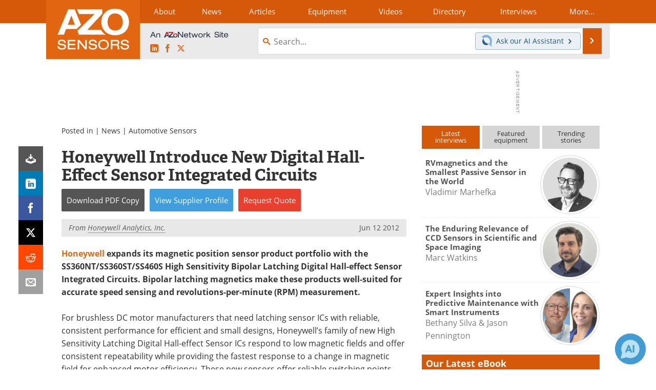

--- FILE ---
content_type: text/html; charset=utf-8
request_url: https://www.google.com/recaptcha/api2/aframe
body_size: 266
content:
<!DOCTYPE HTML><html><head><meta http-equiv="content-type" content="text/html; charset=UTF-8"></head><body><script nonce="OCjc1EGfOsySfTGMglA-NA">/** Anti-fraud and anti-abuse applications only. See google.com/recaptcha */ try{var clients={'sodar':'https://pagead2.googlesyndication.com/pagead/sodar?'};window.addEventListener("message",function(a){try{if(a.source===window.parent){var b=JSON.parse(a.data);var c=clients[b['id']];if(c){var d=document.createElement('img');d.src=c+b['params']+'&rc='+(localStorage.getItem("rc::a")?sessionStorage.getItem("rc::b"):"");window.document.body.appendChild(d);sessionStorage.setItem("rc::e",parseInt(sessionStorage.getItem("rc::e")||0)+1);localStorage.setItem("rc::h",'1768969963511');}}}catch(b){}});window.parent.postMessage("_grecaptcha_ready", "*");}catch(b){}</script></body></html>

--- FILE ---
content_type: text/javascript
request_url: https://cdn-eu.pagesense.io/js/azonetworkukltd/9180d1f8a1a644818e83065fe450cc11_visitor_count.js
body_size: -88
content:
window.ZAB.visitorData = {"experiments":{},"time":1768968419210}